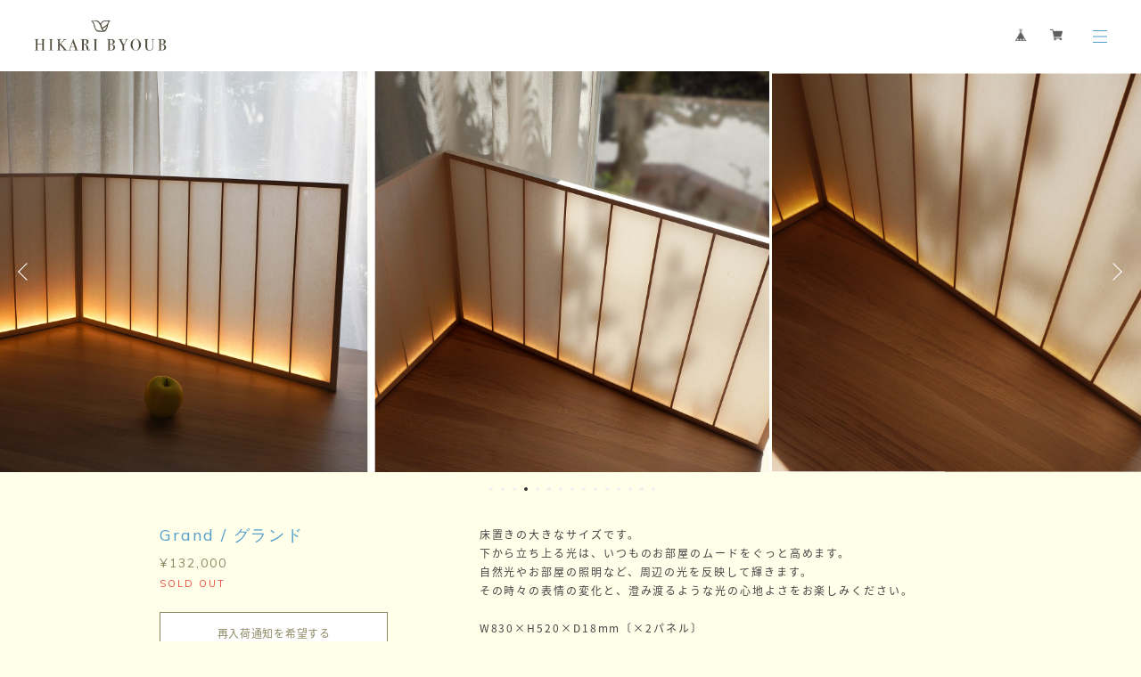

--- FILE ---
content_type: text/html; charset=UTF-8
request_url: https://shop.hikaribyoub.com/items/2610243/reviews?format=user&score=&page=1
body_size: 609
content:
				<li class="review01__listChild">
			<figure class="review01__itemInfo">
				<a href="/items/56338459" class="review01__imgWrap">
					<img src="https://baseec-img-mng.akamaized.net/images/item/origin/8cc70efaa31474edb4d671c5e27a4726.jpg?imformat=generic&q=90&im=Resize,width=146,type=normal" alt="snow！snow！リトルライト ※冬季限定販売" class="review01__img">
				</a>
				<figcaption class="review01__item">
					<i class="review01__iconImg ico--good"></i>
					<p class="review01__itemName">snow！snow！リトルライト ※冬季限定販売</p>
										<time datetime="2021-12-26" class="review01__date">2021/12/26</time>
				</figcaption>
			</figure><!-- /.review01__itemInfo -->
						<p class="review01__comment">今回も友人のプレゼントとして購入させていただきました。前回も違う種類のヒカリビョウブをプレゼントさせてもらい、とても評判が良かったので、期間限定の作品もプレゼント。作家さんの体温が感じられる作品なので、プレゼントには最適だと思います。図らずも？クリスマスイブに到着したので、クリスマスプレゼントになり、よかったです。どうもありがとうございました。</p>
								</li>
				<li class="review01__listChild">
			<figure class="review01__itemInfo">
				<a href="/items/23385375" class="review01__imgWrap">
					<img src="https://baseec-img-mng.akamaized.net/images/item/origin/a6188893e0ebce012fe2b2e7ccfd4f25.jpg?imformat=generic&q=90&im=Resize,width=146,type=normal" alt="Sunny / サニー" class="review01__img">
				</a>
				<figcaption class="review01__item">
					<i class="review01__iconImg ico--good"></i>
					<p class="review01__itemName">Sunny / サニー</p>
										<time datetime="2021-10-15" class="review01__date">2021/10/15</time>
				</figcaption>
			</figure><!-- /.review01__itemInfo -->
						<p class="review01__comment">独立した友人に、プレゼント用にお願いし、受注生産品にもかかわらず、早々に納品していただきました。
友人もとても喜んでもらえ、私自身も、すごく嬉しいです。
ありがとうございました。</p>
									<p class="review01__reply">この度は、ヒカリビョウブをご購入いただき、誠にありがとうございました。
喜んでいただき、私も、とても嬉しいです^ ^。</p>
					</li>
		